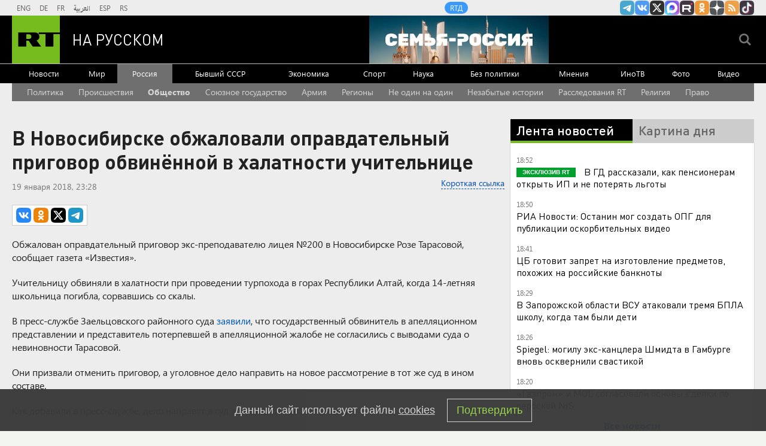

--- FILE ---
content_type: text/html
request_url: https://tns-counter.ru/nc01a**R%3Eundefined*rt_ru/ru/UTF-8/tmsec=rt_ru/212262213***
body_size: -73
content:
9AF77508696E5416X1768838166:9AF77508696E5416X1768838166

--- FILE ---
content_type: application/javascript; charset=utf-8
request_url: https://mediametrics.ru/partner/inject/online.jsonp.ru.js
body_size: 3531
content:
callbackJsonpMediametrics( [{"id": "86695511", "image": "//mediametrics.ru/partner/inject/img/86695511.jpg", "title": "Торговая война США и ЕС ударит по Киеву: эксперт объяснил, почему Россия остается в выигрыше", "source": "donnov.ru", "link": "//mediametrics.ru/click;mmet/site_ru?//mediametrics.ru/rating/ru/online.html?article=86695511", "favicon": "//mediametrics.ru/favicon/donnov.ru.ico"},{"id": "76269839", "image": "//mediametrics.ru/partner/inject/img/76269839.jpg", "title": "Тихий способ избавиться от миллионов русских. Циничный замысел чиновников", "source": "omsnews.ru", "link": "//mediametrics.ru/click;mmet/site_ru?//mediametrics.ru/rating/ru/online.html?article=76269839", "favicon": "//mediametrics.ru/favicon/omsnews.ru.ico"},{"id": "72139531", "image": "//mediametrics.ru/partner/inject/img/72139531.jpg", "title": "Ни паники, ни агрессии: что ответить банку, чтобы не заблокировали счёт", "source": "omsnews.ru", "link": "//mediametrics.ru/click;mmet/site_ru?//mediametrics.ru/rating/ru/online.html?article=72139531", "favicon": "//mediametrics.ru/favicon/omsnews.ru.ico"},{"id": "13705910", "image": "//mediametrics.ru/partner/inject/img/13705910.jpg", "title": "19FortyFive: русский танк победит — у нового 1E3 Abrams нет шансов против российской «Арматы»", "source": "ufa-news.ru", "link": "//mediametrics.ru/click;mmet/site_ru?//mediametrics.ru/rating/ru/online.html?article=13705910", "favicon": "//mediametrics.ru/favicon/ufa-news.ru.ico"},{"id": "56327082", "image": "//mediametrics.ru/partner/inject/img/56327082.jpg", "title": "Крещение Господне 19 января: история праздника, традиции и важные ограничения", "source": "thisnews.ru", "link": "//mediametrics.ru/click;mmet/site_ru?//mediametrics.ru/rating/ru/online.html?article=56327082", "favicon": "//mediametrics.ru/favicon/thisnews.ru.ico"},{"id": "36515975", "image": "//mediametrics.ru/partner/inject/img/36515975.jpg", "title": "Американский журналист Такер Карлсон: «На прошлой неделе Россия направила гиперзвуковые ракеты в Киев…»", "source": "new-days.ru", "link": "//mediametrics.ru/click;mmet/site_ru?//mediametrics.ru/rating/ru/online.html?article=36515975", "favicon": "//mediametrics.ru/favicon/new-days.ru.ico"},{"id": "3487369", "image": "//mediametrics.ru/partner/inject/img/3487369.jpg", "title": "Купянск не был под русским контролем ни дня?", "source": "kursknov.ru", "link": "//mediametrics.ru/click;mmet/site_ru?//mediametrics.ru/rating/ru/online.html?article=3487369", "favicon": "//mediametrics.ru/favicon/kursknov.ru.ico"},{"id": "67490581", "image": "//mediametrics.ru/partner/inject/img/67490581.jpg", "title": "Бывший генсек НАТО Андерс Фог Расмуссен: разногласия из-за Гренландии ослабляют Запад и играют на руку России", "source": "kursknov.ru", "link": "//mediametrics.ru/click;mmet/site_ru?//mediametrics.ru/rating/ru/online.html?article=67490581", "favicon": "//mediametrics.ru/favicon/kursknov.ru.ico"},{"id": "74992672", "image": "//mediametrics.ru/partner/inject/img/74992672.jpg", "title": "Операция «Немыслимое»: как Европа отомстит США", "source": "ms-news.ru", "link": "//mediametrics.ru/click;mmet/site_ru?//mediametrics.ru/rating/ru/online.html?article=74992672", "favicon": "//mediametrics.ru/favicon/ms-news.ru.ico"},{"id": "44434024", "image": "//mediametrics.ru/partner/inject/img/44434024.jpg", "title": "Эвакуация Киева, удар по бригаде Зеленского и новейшее оружие России: самый мощных ответ российских военных", "source": "donnov.ru", "link": "//mediametrics.ru/click;mmet/site_ru?//mediametrics.ru/rating/ru/online.html?article=44434024", "favicon": "//mediametrics.ru/favicon/donnov.ru.ico"},{"id": "67318431", "image": "//mediametrics.ru/partner/inject/img/67318431.jpg", "title": "В США стремительно распространяется аденовирус, опаснее COVID-19: эксперты опасаются новой пандемии", "source": "ms-news.ru", "link": "//mediametrics.ru/click;mmet/site_ru?//mediametrics.ru/rating/ru/online.html?article=67318431", "favicon": "//mediametrics.ru/favicon/ms-news.ru.ico"},{"id": "74557158", "image": "//mediametrics.ru/partner/inject/img/74557158.jpg", "title": "«Худшая сделка»: в Финляндии пожалели о вступлении в НАТО", "source": "chelyabinsk-news.ru", "link": "//mediametrics.ru/click;mmet/site_ru?//mediametrics.ru/rating/ru/online.html?article=74557158", "favicon": "//mediametrics.ru/favicon/chelyabinsk-news.ru.ico"},{"id": "40593605", "image": "//mediametrics.ru/partner/inject/img/40593605.jpg", "title": "Халява в России кончилась: Таджики забирают детей и уезжают", "source": "cvn21.ru", "link": "//mediametrics.ru/click;mmet/site_ru?//mediametrics.ru/rating/ru/online.html?article=40593605", "favicon": "//mediametrics.ru/favicon/cvn21.ru.ico"},{"id": "12640923", "image": "//mediametrics.ru/partner/inject/img/12640923.jpg", "title": "На пожаре в Касимовском округе погибла женщина", "source": "7info.ru", "link": "//mediametrics.ru/click;mmet/site_ru?//mediametrics.ru/rating/ru/online.html?article=12640923", "favicon": "//mediametrics.ru/favicon/7info.ru.ico"},{"id": "57759634", "image": "//mediametrics.ru/partner/inject/img/57759634.jpg", "title": "Большая редкость — Путин послал неожиданный сигнал на встрече с иностранными послами", "source": "dailsmi.ru", "link": "//mediametrics.ru/click;mmet/site_ru?//mediametrics.ru/rating/ru/online.html?article=57759634", "favicon": "//mediametrics.ru/favicon/dailsmi.ru.ico"},{"id": "937698", "image": "//mediametrics.ru/partner/inject/img/937698.jpg", "title": "До чего докатилась Америка: что на самом деле происходит в США — по версии разведчика-нелегала", "source": "new-days.ru", "link": "//mediametrics.ru/click;mmet/site_ru?//mediametrics.ru/rating/ru/online.html?article=937698", "favicon": "//mediametrics.ru/favicon/new-days.ru.ico"},{"id": "47032590", "image": "//mediametrics.ru/partner/inject/img/47032590.jpg", "title": "В Харькове не могут приземлиться американские самолеты. В Купянске разнесло командный пункт. Идут самые тяжелые 1,5 недели", "source": "dailsmi.ru", "link": "//mediametrics.ru/click;mmet/site_ru?//mediametrics.ru/rating/ru/online.html?article=47032590", "favicon": "//mediametrics.ru/favicon/dailsmi.ru.ico"},{"id": "57455118", "image": "//mediametrics.ru/partner/inject/img/57455118.jpg", "title": "Как Азербайджан получил бывших клиентов Газпрома в Европе", "source": "astsite.ru", "link": "//mediametrics.ru/click;mmet/site_ru?//mediametrics.ru/rating/ru/online.html?article=57455118", "favicon": "//mediametrics.ru/favicon/astsite.ru.ico"},{"id": "4699824", "image": "//mediametrics.ru/partner/inject/img/4699824.jpg", "title": "Альянс не выдержал арктического холода: что в Китае думают о расколе Запада из-за Гренландии", "source": "dailsmi.ru", "link": "//mediametrics.ru/click;mmet/site_ru?//mediametrics.ru/rating/ru/online.html?article=4699824", "favicon": "//mediametrics.ru/favicon/dailsmi.ru.ico"},{"id": "73436990", "image": "//mediametrics.ru/partner/inject/img/73436990.jpg", "title": "«Там горы трупов ВСУ»: Секрет Купянска – Сырский использовал опыт террористов ХАМАС, заранее загнав своих солдат в землю", "source": "svpressa.ru", "link": "//mediametrics.ru/click;mmet/site_ru?//mediametrics.ru/rating/ru/online.html?article=73436990", "favicon": "//mediametrics.ru/favicon/svpressa.ru.ico"},{"id": "86889885", "image": "//mediametrics.ru/partner/inject/img/86889885.jpg", "title": "Девушка погибла, годовалый ребенок и мужчина госпитализированы после ДТП с участием фуры в Тверской области", "source": "tvtver.ru", "link": "//mediametrics.ru/click;mmet/site_ru?//mediametrics.ru/rating/ru/online.html?article=86889885", "favicon": "//mediametrics.ru/favicon/tvtver.ru.ico"},{"id": "27101633", "image": "//mediametrics.ru/partner/inject/img/27101633.jpg", "title": "До Славянска осталось 30 км. Сырский уже в ловушке?", "source": "astsite.ru", "link": "//mediametrics.ru/click;mmet/site_ru?//mediametrics.ru/rating/ru/online.html?article=27101633", "favicon": "//mediametrics.ru/favicon/astsite.ru.ico"},{"id": "28888346", "image": "//mediametrics.ru/partner/inject/img/28888346.jpg", "title": "«Ребята обнаглели»: отказ принимать детей мигрантов в российские школы в Таджикистане назвали расизмом", "source": "omsnews.ru", "link": "//mediametrics.ru/click;mmet/site_ru?//mediametrics.ru/rating/ru/online.html?article=28888346", "favicon": "//mediametrics.ru/favicon/omsnews.ru.ico"},{"id": "82919108", "image": "//mediametrics.ru/partner/inject/img/82919108.jpg", "title": "В Госдуме заявили об интеллектуальном кризисе системы и риске неконтролируемой девальвации", "source": "donnov.ru", "link": "//mediametrics.ru/click;mmet/site_ru?//mediametrics.ru/rating/ru/online.html?article=82919108", "favicon": "//mediametrics.ru/favicon/donnov.ru.ico"},{"id": "72609090", "image": "//mediametrics.ru/partner/inject/img/72609090.jpg", "title": "Умерла блогер из Барнаула Карина Штерн, боровшаяся с раком", "source": "ria.ru", "link": "//mediametrics.ru/click;mmet/site_ru?//mediametrics.ru/rating/ru/online.html?article=72609090", "favicon": "//mediametrics.ru/favicon/ria.ru.ico"},{"id": "60616046", "image": "//mediametrics.ru/partner/inject/img/60616046.jpg", "title": "В ДТП с фурой под Торжком погибла молодая женщина – Новости Твери и городов Тверской области сегодня - Afanasy.biz – Тверские новости. Новости Твери. Тверь новости. Ново", "source": "www.afanasy.biz", "link": "//mediametrics.ru/click;mmet/site_ru?//mediametrics.ru/rating/ru/online.html?article=60616046", "favicon": "//mediametrics.ru/favicon/www.afanasy.biz.ico"},{"id": "60759467", "image": "//mediametrics.ru/partner/inject/img/60759467.jpg", "title": "Весь автобус в крови: 18-летнего парня зарезали в Электростали", "source": "ren.tv", "link": "//mediametrics.ru/click;mmet/site_ru?//mediametrics.ru/rating/ru/online.html?article=60759467", "favicon": "//mediametrics.ru/favicon/ren.tv.ico"},{"id": "71282454", "image": "//mediametrics.ru/partner/inject/img/71282454.jpg", "title": "«Не соображал, куда идёт»: что известно об исчезновении инженера, пропавшего в Ногинске после новогоднего корпоратива", "source": "russian.rt.com", "link": "//mediametrics.ru/click;mmet/site_ru?//mediametrics.ru/rating/ru/online.html?article=71282454", "favicon": "//mediametrics.ru/favicon/russian.rt.com.ico"},{"id": "67696491", "image": "//mediametrics.ru/partner/inject/img/67696491.jpg", "title": "Врач Богатырёв назвал неочевидные симптомы болезней почек", "source": "russian.rt.com", "link": "//mediametrics.ru/click;mmet/site_ru?//mediametrics.ru/rating/ru/online.html?article=67696491", "favicon": "//mediametrics.ru/favicon/russian.rt.com.ico"},{"id": "29666728", "image": "//mediametrics.ru/partner/inject/img/29666728.jpg", "title": "В Орле несовершеннолетнюю после избиения в Мега Гринне отправили на освидетельствование", "source": "newsorel.ru", "link": "//mediametrics.ru/click;mmet/site_ru?//mediametrics.ru/rating/ru/online.html?article=29666728", "favicon": "//mediametrics.ru/favicon/newsorel.ru.ico"}] );

--- FILE ---
content_type: text/javascript; charset=utf-8
request_url: https://rb.infox.sg/json?id=904&adblock=false&o=20
body_size: 4452
content:
[{"img": "https://rb.infox.sg/img/897767/image_2.jpg?419", "width": "70", "height": "50", "bg_hex": "#767171", "bg_rgb": "118,113,113", "text_color": "#fff", "timestamp": "1768838169698", "created": "1768826555442", "id": "897767", "title": "Школьницу высадили из маршрутки на мороз из-за 70 рублей", "category": "others", "body": "Школьницу высадили из маршрутки на мороз из-за 70 рублей в Подмосковье [\u2026]", "source": "newsonline.press", "linkTarget": "byDefault", "url": "//rb.infox.sg/click?aid=897767&type=exchange&id=904&su=aHR0cHM6Ly9jaXMuaW5mb3guc2cvb3RoZXJzL25ld3MvNW9ISm8vP3V0bV9zb3VyY2U9cnVzc2lhbi5ydC5jb20mdXRtX2NhbXBhaWduPTkwNCZ1dG1fbWVkaXVtPWV4Y2hhbmdlJnV0bV9jb250ZW50PW5ld3NvbmxpbmUucHJlc3MmaWQ9cnVzc2lhbi5ydC5jb21="}, {"img": "https://rb.infox.sg/img/897121/image_2.jpg?428", "width": "70", "height": "50", "bg_hex": "#3D2317", "bg_rgb": "61,35,23", "text_color": "#fff", "timestamp": "1768838169698", "created": "1768554553780", "id": "897121", "title": "Друг заявил о кровавой драме супругов Усольцевых в лесу", "category": "others", "body": "Исчезновение в таёжной деревушке Кутурчин семьи Усольцевых мало кого оставило равнодушным. И вот спустя несколько месяцев друг главы семьи рассказал", "source": "howto-news.info", "linkTarget": "byDefault", "url": "//rb.infox.sg/click?aid=897121&type=exchange&id=904&su=aHR0cHM6Ly9jaXMuaW5mb3guc2cvb3RoZXJzL25ld3MvNW81TTMvP3V0bV9zb3VyY2U9cnVzc2lhbi5ydC5jb20mdXRtX2NhbXBhaWduPTkwNCZ1dG1fbWVkaXVtPWV4Y2hhbmdlJnV0bV9jb250ZW50PWhvd3RvLW5ld3MuaW5mbyZpZD1ydXNzaWFuLnJ0LmNvbW=="}, {"img": "https://rb.infox.sg/img/897407/image_2.jpg?498", "width": "70", "height": "50", "bg_hex": "#677790", "bg_rgb": "103,119,144", "text_color": "#fff", "timestamp": "1768838169698", "created": "1768574683814", "id": "897407", "title": "Последствия сильнейшего снегопада на Камчатке (фото)", "category": "others", "body": "С 12 января на Камчатке продолжается мощный снегопад. За первых два дня там выпало больше половины месячной нормы осадков, местами", "source": "forbes.ru", "linkTarget": "byDefault", "url": "//rb.infox.sg/click?aid=897407&type=exchange&id=904&su=aHR0cHM6Ly9jaXMuaW5mb3guc2cvb3RoZXJzL25ld3MvNW83VVUvP3V0bV9zb3VyY2U9cnVzc2lhbi5ydC5jb20mdXRtX2NhbXBhaWduPTkwNCZ1dG1fbWVkaXVtPWV4Y2hhbmdlJnV0bV9jb250ZW50PWZvcmJlcy5ydSZpZD1ydXNzaWFuLnJ0LmNvbW=="}, {"img": "https://rb.infox.sg/img/897758/image_2.jpg?29", "width": "70", "height": "50", "bg_hex": "#332F36", "bg_rgb": "51,47,54", "text_color": "#fff", "timestamp": "1768838169698", "created": "1768826261699", "id": "897758", "title": "«Не хочу жаловаться»: беременная Лерчек прибыла в суд", "category": "afisha", "body": "«Не хочу жаловаться»: беременная Лерчек прибыла в суд [\u2026]", "source": "newsonline.press", "linkTarget": "byDefault", "url": "//rb.infox.sg/click?aid=897758&type=exchange&id=904&su=aHR0cHM6Ly9jaXMuaW5mb3guc2cvb3RoZXJzL25ld3MvNW9ISkEvP3V0bV9zb3VyY2U9cnVzc2lhbi5ydC5jb20mdXRtX2NhbXBhaWduPTkwNCZ1dG1fbWVkaXVtPWV4Y2hhbmdlJnV0bV9jb250ZW50PW5ld3NvbmxpbmUucHJlc3MmaWQ9cnVzc2lhbi5ydC5jb21="}, {"img": "https://rb.infox.sg/img/897626/image_2.jpg?945", "width": "70", "height": "50", "bg_hex": "#53503B", "bg_rgb": "83,80,59", "text_color": "#fff", "timestamp": "1768838169698", "created": "1768816242831", "id": "897626", "title": " Небензя устроил разнос дипломатам США в ООН", "category": "others", "body": "Россия устроила проблемы США в Совбезе ООН. Такими выводами поделились журналисты из КНР.", "source": "abnews.ru", "linkTarget": "byDefault", "url": "//rb.infox.sg/click?aid=897626&type=exchange&id=904&su=aHR0cHM6Ly9jaXMuaW5mb3guc2cvb3RoZXJzL25ld3MvNW94QlEvP3V0bV9zb3VyY2U9cnVzc2lhbi5ydC5jb20mdXRtX2NhbXBhaWduPTkwNCZ1dG1fbWVkaXVtPWV4Y2hhbmdlJnV0bV9jb250ZW50PWFibmV3cy5ydSZpZD1ydXNzaWFuLnJ0LmNvbW=="}]

--- FILE ---
content_type: application/javascript
request_url: https://smi2.ru/counter/settings?payload=CMi7Ahil7OG3vTM6JGQ0MmFhZTUxLWJiN2EtNDM3Yy1hM2Y3LTUzM2FhOWU5MzY2NA&cb=_callbacks____0mklckqm5
body_size: 1522
content:
_callbacks____0mklckqm5("[base64]");